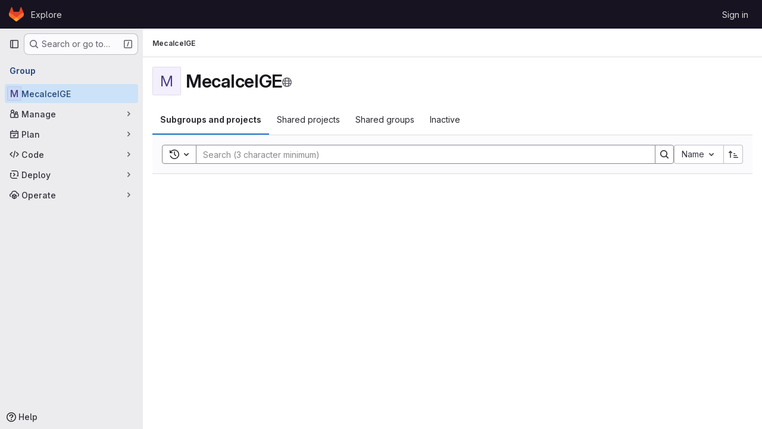

--- FILE ---
content_type: text/javascript; charset=utf-8
request_url: https://gricad-gitlab.univ-grenoble-alpes.fr/assets/webpack/pages.groups.show.fdc98931.chunk.js
body_size: 10253
content:
(this.webpackJsonp=this.webpackJsonp||[]).push([["pages.groups.show"],{"/Ji7":function(e,n,i){"use strict";var t=i("QmxP"),a={name:i("9WdR").a,props:{items:{type:Array,required:!0},timestampType:{type:String,required:!1,default:t.b,validator:e=>t.a.includes(e)},includeMicrodata:{type:Boolean,required:!1,default:!1},expandedOverride:{type:Boolean,required:!1,default:!1}}},r=i("tBpV"),o=Object(r.a)(a,(function(){var e=this,n=e._self._c;return n("ul",{staticClass:"gl-m-0 gl-w-full gl-list-none gl-p-0",attrs:{"data-testid":"nested-groups-projects-list"}},[e._l(e.items,(function(i){return n("nested-groups-projects-list-item",{key:`${i.type}-${i.id}`,attrs:{item:i,"timestamp-type":e.timestampType,"include-microdata":e.includeMicrodata,"expanded-override":e.expandedOverride},on:{"load-children":function(n){return e.$emit("load-children",n)},refetch:function(n){return e.$emit("refetch")},"hover-visibility":function(n){return e.$emit("hover-visibility",n)},"hover-stat":function(n){return e.$emit("hover-stat",n)},"click-avatar":function(n){return e.$emit("click-avatar")}}})})),e._v(" "),e._t("default")],2)}),[],!1,null,null,null);n.a=o.exports},"0LGY":function(e,n,i){var t={kind:"Document",definitions:[{kind:"OperationDefinition",operation:"query",name:{kind:"Name",value:"activeGroupsAndProjects"},variableDefinitions:[{kind:"VariableDefinition",variable:{kind:"Variable",name:{kind:"Name",value:"active"}},type:{kind:"NamedType",name:{kind:"Name",value:"Boolean"}},directives:[]},{kind:"VariableDefinition",variable:{kind:"Variable",name:{kind:"Name",value:"search"}},type:{kind:"NamedType",name:{kind:"Name",value:"String"}},directives:[]},{kind:"VariableDefinition",variable:{kind:"Variable",name:{kind:"Name",value:"sort"}},type:{kind:"NamedType",name:{kind:"Name",value:"String"}},directives:[]},{kind:"VariableDefinition",variable:{kind:"Variable",name:{kind:"Name",value:"parentId"}},type:{kind:"NamedType",name:{kind:"Name",value:"Int"}},directives:[]},{kind:"VariableDefinition",variable:{kind:"Variable",name:{kind:"Name",value:"page"}},type:{kind:"NamedType",name:{kind:"Name",value:"Int"}},directives:[]}],directives:[],selectionSet:{kind:"SelectionSet",selections:[{kind:"Field",name:{kind:"Name",value:"subgroupsAndProjects"},arguments:[{kind:"Argument",name:{kind:"Name",value:"active"},value:{kind:"Variable",name:{kind:"Name",value:"active"}}},{kind:"Argument",name:{kind:"Name",value:"search"},value:{kind:"Variable",name:{kind:"Name",value:"search"}}},{kind:"Argument",name:{kind:"Name",value:"sort"},value:{kind:"Variable",name:{kind:"Name",value:"sort"}}},{kind:"Argument",name:{kind:"Name",value:"parentId"},value:{kind:"Variable",name:{kind:"Name",value:"parentId"}}},{kind:"Argument",name:{kind:"Name",value:"page"},value:{kind:"Variable",name:{kind:"Name",value:"page"}}}],directives:[{kind:"Directive",name:{kind:"Name",value:"client"},arguments:[]}],selectionSet:{kind:"SelectionSet",selections:[{kind:"Field",name:{kind:"Name",value:"nodes"},arguments:[],directives:[],selectionSet:{kind:"SelectionSet",selections:[{kind:"InlineFragment",typeCondition:{kind:"NamedType",name:{kind:"Name",value:"Group"}},directives:[],selectionSet:{kind:"SelectionSet",selections:[{kind:"FragmentSpread",name:{kind:"Name",value:"Group"},directives:[]},{kind:"Field",name:{kind:"Name",value:"type"},arguments:[],directives:[]},{kind:"Field",name:{kind:"Name",value:"hasChildren"},arguments:[],directives:[]},{kind:"Field",name:{kind:"Name",value:"children"},arguments:[],directives:[]},{kind:"Field",name:{kind:"Name",value:"childrenCount"},arguments:[],directives:[]}]}},{kind:"InlineFragment",typeCondition:{kind:"NamedType",name:{kind:"Name",value:"Project"}},directives:[],selectionSet:{kind:"SelectionSet",selections:[{kind:"FragmentSpread",name:{kind:"Name",value:"Project"},directives:[]},{kind:"Field",name:{kind:"Name",value:"name"},arguments:[],directives:[]},{kind:"Field",name:{kind:"Name",value:"type"},arguments:[],directives:[]}]}}]}},{kind:"Field",name:{kind:"Name",value:"pageInfo"},arguments:[],directives:[],selectionSet:{kind:"SelectionSet",selections:[{kind:"Field",name:{kind:"Name",value:"total"},arguments:[],directives:[]},{kind:"Field",name:{kind:"Name",value:"perPage"},arguments:[],directives:[]},{kind:"Field",name:{kind:"Name",value:"nextPage"},arguments:[],directives:[]},{kind:"Field",name:{kind:"Name",value:"previousPage"},arguments:[],directives:[]}]}}]}}]}}],loc:{start:0,end:674}};t.loc.source={body:'#import "~/graphql_shared/fragments/group.fragment.graphql"\n#import "~/graphql_shared/fragments/project.fragment.graphql"\n\nquery activeGroupsAndProjects(\n  $active: Boolean\n  $search: String\n  $sort: String\n  $parentId: Int\n  $page: Int\n) {\n  subgroupsAndProjects(\n    active: $active\n    search: $search\n    sort: $sort\n    parentId: $parentId\n    page: $page\n  ) @client {\n    nodes {\n      ... on Group {\n        ...Group\n        type\n        hasChildren\n        children\n        childrenCount\n      }\n      ... on Project {\n        ...Project\n        name\n        type\n      }\n    }\n    pageInfo {\n      total\n      perPage\n      nextPage\n      previousPage\n    }\n  }\n}\n',name:"GraphQL request",locationOffset:{line:1,column:1}};var a={};function r(e){return e.filter((function(e){if("FragmentDefinition"!==e.kind)return!0;var n=e.name.value;return!a[n]&&(a[n]=!0,!0)}))}t.definitions=t.definitions.concat(r(i("aQeU").definitions)),t.definitions=t.definitions.concat(r(i("FGEe").definitions));var o={};function s(e,n){for(var i=0;i<e.definitions.length;i++){var t=e.definitions[i];if(t.name&&t.name.value==n)return t}}t.definitions.forEach((function(e){if(e.name){var n=new Set;!function e(n,i){if("FragmentSpread"===n.kind)i.add(n.name.value);else if("VariableDefinition"===n.kind){var t=n.type;"NamedType"===t.kind&&i.add(t.name.value)}n.selectionSet&&n.selectionSet.selections.forEach((function(n){e(n,i)})),n.variableDefinitions&&n.variableDefinitions.forEach((function(n){e(n,i)})),n.definitions&&n.definitions.forEach((function(n){e(n,i)}))}(e,n),o[e.name.value]=n}})),e.exports=t,e.exports.activeGroupsAndProjects=function(e,n){var i={kind:e.kind,definitions:[s(e,n)]};e.hasOwnProperty("loc")&&(i.loc=e.loc);var t=o[n]||new Set,a=new Set,r=new Set;for(t.forEach((function(e){r.add(e)}));r.size>0;){var d=r;r=new Set,d.forEach((function(e){a.has(e)||(a.add(e),(o[e]||new Set).forEach((function(e){r.add(e)})))}))}return a.forEach((function(n){var t=s(e,n);t&&i.definitions.push(t)})),i}(t,"activeGroupsAndProjects")},"0Ypr":function(e,n,i){"use strict";i.d(n,"a",(function(){return s}));var t=i("jlnU"),a=i("CzKS"),r=i("3twG"),o=i("/lV4");function s(e){if(!e)throw new Error("namespaceType not provided");if(!Object(r.s)("leave"))return;Object(a.b)();const n=document.querySelector(".js-leave-link");n?n.click():Object(t.createAlert)({message:Object(o.j)(Object(o.a)("You do not have permission to leave this %{namespaceType}."),{namespaceType:e})})}},122:function(e,n,i){i("HVBj"),e.exports=i("FoF3")},"5wtN":function(e,n){var i={kind:"Document",definitions:[{kind:"FragmentDefinition",name:{kind:"Name",value:"PageInfo"},typeCondition:{kind:"NamedType",name:{kind:"Name",value:"PageInfo"}},directives:[],selectionSet:{kind:"SelectionSet",selections:[{kind:"Field",name:{kind:"Name",value:"hasNextPage"},arguments:[],directives:[]},{kind:"Field",name:{kind:"Name",value:"hasPreviousPage"},arguments:[],directives:[]},{kind:"Field",name:{kind:"Name",value:"startCursor"},arguments:[],directives:[]},{kind:"Field",name:{kind:"Name",value:"endCursor"},arguments:[],directives:[]}]}}],loc:{start:0,end:92}};i.loc.source={body:"fragment PageInfo on PageInfo {\n  hasNextPage\n  hasPreviousPage\n  startCursor\n  endCursor\n}\n",name:"GraphQL request",locationOffset:{line:1,column:1}};var t={};function a(e,n){for(var i=0;i<e.definitions.length;i++){var t=e.definitions[i];if(t.name&&t.name.value==n)return t}}i.definitions.forEach((function(e){if(e.name){var n=new Set;!function e(n,i){if("FragmentSpread"===n.kind)i.add(n.name.value);else if("VariableDefinition"===n.kind){var t=n.type;"NamedType"===t.kind&&i.add(t.name.value)}n.selectionSet&&n.selectionSet.selections.forEach((function(n){e(n,i)})),n.variableDefinitions&&n.variableDefinitions.forEach((function(n){e(n,i)})),n.definitions&&n.definitions.forEach((function(n){e(n,i)}))}(e,n),t[e.name.value]=n}})),e.exports=i,e.exports.PageInfo=function(e,n){var i={kind:e.kind,definitions:[a(e,n)]};e.hasOwnProperty("loc")&&(i.loc=e.loc);var r=t[n]||new Set,o=new Set,s=new Set;for(r.forEach((function(e){s.add(e)}));s.size>0;){var d=s;s=new Set,d.forEach((function(e){o.has(e)||(o.add(e),(t[e]||new Set).forEach((function(e){s.add(e)})))}))}return o.forEach((function(n){var t=a(e,n);t&&i.definitions.push(t)})),i}(i,"PageInfo")},"8eye":function(e,n){var i={kind:"Document",definitions:[{kind:"FragmentDefinition",name:{kind:"Name",value:"CiIcon"},typeCondition:{kind:"NamedType",name:{kind:"Name",value:"DetailedStatus"}},directives:[],selectionSet:{kind:"SelectionSet",selections:[{kind:"Field",name:{kind:"Name",value:"id"},arguments:[],directives:[]},{kind:"Field",name:{kind:"Name",value:"icon"},arguments:[],directives:[]},{kind:"Field",name:{kind:"Name",value:"text"},arguments:[],directives:[]},{kind:"Field",name:{kind:"Name",value:"detailsPath"},arguments:[],directives:[]}]}}],loc:{start:0,end:71}};i.loc.source={body:"fragment CiIcon on DetailedStatus {\n  id\n  icon\n  text\n  detailsPath\n}\n",name:"GraphQL request",locationOffset:{line:1,column:1}};var t={};function a(e,n){for(var i=0;i<e.definitions.length;i++){var t=e.definitions[i];if(t.name&&t.name.value==n)return t}}i.definitions.forEach((function(e){if(e.name){var n=new Set;!function e(n,i){if("FragmentSpread"===n.kind)i.add(n.name.value);else if("VariableDefinition"===n.kind){var t=n.type;"NamedType"===t.kind&&i.add(t.name.value)}n.selectionSet&&n.selectionSet.selections.forEach((function(n){e(n,i)})),n.variableDefinitions&&n.variableDefinitions.forEach((function(n){e(n,i)})),n.definitions&&n.definitions.forEach((function(n){e(n,i)}))}(e,n),t[e.name.value]=n}})),e.exports=i,e.exports.CiIcon=function(e,n){var i={kind:e.kind,definitions:[a(e,n)]};e.hasOwnProperty("loc")&&(i.loc=e.loc);var r=t[n]||new Set,o=new Set,s=new Set;for(r.forEach((function(e){s.add(e)}));s.size>0;){var d=s;s=new Set,d.forEach((function(e){o.has(e)||(o.add(e),(t[e]||new Set).forEach((function(e){s.add(e)})))}))}return o.forEach((function(n){var t=a(e,n);t&&i.definitions.push(t)})),i}(i,"CiIcon")},AiXD:function(e,n,i){"use strict";i.d(n,"a",(function(){return a}));i("3UXl"),i("iyoE");var t=i("3twG");function a(e,n,i=function(){}){return e.map((function(e){return{sha:e.commit.id,message:e.commit.message,titleHtml:e.commit_title_html,committedDate:e.commit.committed_date,commitPath:e.commit_path,fileName:e.file_name,filePath:Object(t.A)(n,e.file_name),__typename:"LogTreeCommit",...i(e)}}))}},"E/HZ":function(e,n,i){"use strict";i.d(n,"n",(function(){return r})),i.d(n,"s",(function(){return o})),i.d(n,"d",(function(){return s})),i.d(n,"b",(function(){return d})),i.d(n,"c",(function(){return l})),i.d(n,"a",(function(){return c})),i.d(n,"e",(function(){return u})),i.d(n,"m",(function(){return m})),i.d(n,"t",(function(){return f})),i.d(n,"k",(function(){return h})),i.d(n,"l",(function(){return g})),i.d(n,"f",(function(){return b})),i.d(n,"q",(function(){return S})),i.d(n,"p",(function(){return y})),i.d(n,"r",(function(){return N})),i.d(n,"o",(function(){return P})),i.d(n,"h",(function(){return E})),i.d(n,"i",(function(){return w})),i.d(n,"g",(function(){return _})),i.d(n,"j",(function(){return j}));var t=i("/lV4"),a=i("EF/t");const r=20,o=3,s="subgroups_and_projects",d="shared",l="shared_groups",c="inactive",u={FAILURE:Object(t.a)("An error occurred. Please try again."),LEAVE_FORBIDDEN:Object(t.i)("GroupsTree|Failed to leave the group. Please make sure you are not the only owner."),LEAVE_BTN_TITLE:Object(t.i)("GroupsTree|Leave group"),EDIT_BTN_TITLE:Object(t.i)("GroupsTree|Edit"),REMOVE_BTN_TITLE:Object(t.i)("GroupsTree|Delete"),OPTIONS_DROPDOWN_TITLE:Object(t.i)("GroupsTree|Options")},m={PROJECT:"project",GROUP:"group"},f={label:a.m,asc:"name_asc",desc:"name_desc"},v={label:a.l,asc:"created_asc",desc:"created_desc"},p={label:a.p,asc:"latest_activity_asc",desc:"latest_activity_desc"},k={label:a.n,asc:"stars_asc",desc:"stars_desc"},h="filter",g=[f,v,p],b="explore",S="filter",y="overview",N=[f,v,p,k],P=[f,v,p],E="name",w="path",_="id",j="visibilityLevel"},FGEe:function(e,n,i){var t={kind:"Document",definitions:[{kind:"FragmentDefinition",name:{kind:"Name",value:"Project"},typeCondition:{kind:"NamedType",name:{kind:"Name",value:"Project"}},directives:[],selectionSet:{kind:"SelectionSet",selections:[{kind:"FragmentSpread",name:{kind:"Name",value:"ProjectInterface"},directives:[]},{kind:"Field",name:{kind:"Name",value:"editPath"},arguments:[],directives:[]},{kind:"Field",name:{kind:"Name",value:"archived"},arguments:[],directives:[]},{kind:"Field",name:{kind:"Name",value:"topics"},arguments:[],directives:[]},{kind:"Field",name:{kind:"Name",value:"forksCount"},arguments:[],directives:[]},{kind:"Field",name:{kind:"Name",value:"starCount"},arguments:[],directives:[]},{kind:"Field",name:{kind:"Name",value:"visibility"},arguments:[],directives:[]},{kind:"Field",name:{kind:"Name",value:"openMergeRequestsCount"},arguments:[],directives:[]},{kind:"Field",name:{kind:"Name",value:"openIssuesCount"},arguments:[],directives:[]},{kind:"Field",name:{kind:"Name",value:"descriptionHtml"},arguments:[],directives:[]},{kind:"Field",name:{kind:"Name",value:"createdAt"},arguments:[],directives:[]},{kind:"Field",name:{kind:"Name",value:"updatedAt"},arguments:[],directives:[]},{kind:"Field",name:{kind:"Name",value:"lastActivityAt"},arguments:[],directives:[]},{kind:"Field",name:{kind:"Name",value:"group"},arguments:[],directives:[],selectionSet:{kind:"SelectionSet",selections:[{kind:"Field",name:{kind:"Name",value:"id"},arguments:[],directives:[]}]}},{kind:"Field",name:{kind:"Name",value:"mergeRequestsAccessLevel"},arguments:[],directives:[],selectionSet:{kind:"SelectionSet",selections:[{kind:"Field",name:{kind:"Name",value:"stringValue"},arguments:[],directives:[]}]}},{kind:"Field",name:{kind:"Name",value:"issuesAccessLevel"},arguments:[],directives:[],selectionSet:{kind:"SelectionSet",selections:[{kind:"Field",name:{kind:"Name",value:"stringValue"},arguments:[],directives:[]}]}},{kind:"Field",name:{kind:"Name",value:"forkingAccessLevel"},arguments:[],directives:[],selectionSet:{kind:"SelectionSet",selections:[{kind:"Field",name:{kind:"Name",value:"stringValue"},arguments:[],directives:[]}]}},{kind:"Field",name:{kind:"Name",value:"maxAccessLevel"},arguments:[],directives:[],selectionSet:{kind:"SelectionSet",selections:[{kind:"Field",name:{kind:"Name",value:"integerValue"},arguments:[],directives:[]}]}},{kind:"Field",name:{kind:"Name",value:"isCatalogResource"},arguments:[],directives:[]},{kind:"Field",name:{kind:"Name",value:"exploreCatalogPath"},arguments:[],directives:[]},{kind:"Field",name:{kind:"Name",value:"pipeline"},arguments:[],directives:[],selectionSet:{kind:"SelectionSet",selections:[{kind:"Field",name:{kind:"Name",value:"id"},arguments:[],directives:[]},{kind:"Field",name:{kind:"Name",value:"detailedStatus"},arguments:[],directives:[],selectionSet:{kind:"SelectionSet",selections:[{kind:"FragmentSpread",name:{kind:"Name",value:"CiIcon"},directives:[]}]}}]}},{kind:"Field",name:{kind:"Name",value:"markedForDeletion"},arguments:[],directives:[]},{kind:"Field",name:{kind:"Name",value:"isSelfDeletionInProgress"},arguments:[],directives:[]},{kind:"Field",name:{kind:"Name",value:"isSelfDeletionScheduled"},arguments:[],directives:[]},{kind:"Field",name:{kind:"Name",value:"permanentDeletionDate"},arguments:[],directives:[]}]}}],loc:{start:0,end:760}};t.loc.source={body:'#import "~/graphql_shared/fragments/ci_icon.fragment.graphql"\n#import "~/graphql_shared/fragments/project_interface.fragment.graphql"\n\nfragment Project on Project {\n  ...ProjectInterface\n  editPath\n  archived\n  topics\n  forksCount\n  starCount\n  visibility\n  openMergeRequestsCount\n  openIssuesCount\n  descriptionHtml\n  createdAt\n  updatedAt\n  lastActivityAt\n  group {\n    id\n  }\n  mergeRequestsAccessLevel {\n    stringValue\n  }\n  issuesAccessLevel {\n    stringValue\n  }\n  forkingAccessLevel {\n    stringValue\n  }\n  maxAccessLevel {\n    integerValue\n  }\n  isCatalogResource\n  exploreCatalogPath\n  pipeline {\n    id\n    detailedStatus {\n      ...CiIcon\n    }\n  }\n  markedForDeletion\n  isSelfDeletionInProgress\n  isSelfDeletionScheduled\n  permanentDeletionDate\n}\n',name:"GraphQL request",locationOffset:{line:1,column:1}};var a={};function r(e){return e.filter((function(e){if("FragmentDefinition"!==e.kind)return!0;var n=e.name.value;return!a[n]&&(a[n]=!0,!0)}))}t.definitions=t.definitions.concat(r(i("8eye").definitions)),t.definitions=t.definitions.concat(r(i("HPq9").definitions));var o={};function s(e,n){for(var i=0;i<e.definitions.length;i++){var t=e.definitions[i];if(t.name&&t.name.value==n)return t}}t.definitions.forEach((function(e){if(e.name){var n=new Set;!function e(n,i){if("FragmentSpread"===n.kind)i.add(n.name.value);else if("VariableDefinition"===n.kind){var t=n.type;"NamedType"===t.kind&&i.add(t.name.value)}n.selectionSet&&n.selectionSet.selections.forEach((function(n){e(n,i)})),n.variableDefinitions&&n.variableDefinitions.forEach((function(n){e(n,i)})),n.definitions&&n.definitions.forEach((function(n){e(n,i)}))}(e,n),o[e.name.value]=n}})),e.exports=t,e.exports.Project=function(e,n){var i={kind:e.kind,definitions:[s(e,n)]};e.hasOwnProperty("loc")&&(i.loc=e.loc);var t=o[n]||new Set,a=new Set,r=new Set;for(t.forEach((function(e){r.add(e)}));r.size>0;){var d=r;r=new Set,d.forEach((function(e){a.has(e)||(a.add(e),(o[e]||new Set).forEach((function(e){r.add(e)})))}))}return a.forEach((function(n){var t=s(e,n);t&&i.definitions.push(t)})),i}(t,"Project")},FoF3:function(e,n,i){"use strict";i.r(n);var t=i("0Ypr"),a=(i("byxs"),i("ewH8")),r=i("lRsd"),o=i("GiFX"),s=i("5v28"),d=i("NmEs"),l=i("/Ji7"),c=i("KP6Y"),u=(i("3UXl"),i("iyoE"),i("2ibD")),m=i("FxFN"),f=i("4wgn"),v=i("l0QG"),p=i("LHLU"),k=i("9WdR");const h=function(e){var n;const i={type:e.type,name:e.name,fullPath:e.full_path,editPath:e.edit_path,archived:e.archived,descriptionHtml:e.markdown_description,visibility:e.visibility,createdAt:e.created_at,updatedAt:e.updated_at,avatarUrl:e.avatar_url,markedForDeletion:e.marked_for_deletion,isSelfDeletionInProgress:e.is_self_deletion_in_progress,isSelfDeletionScheduled:e.is_self_deletion_scheduled,permanentDeletionDate:e.permanent_deletion_date,maxAccessLevel:{integerValue:null!==(n=e.permission_integer)&&void 0!==n?n:v.f},webUrl:e.web_url};if(e.type===k.b){var t,a,r,o,s;const n=null!==(t=e.children_count)&&void 0!==t?t:0;return{...i,__typename:f.v,id:Object(m.c)(f.v,e.id),fullName:e.full_name,userPermissions:{archiveGroup:e.can_archive,canLeave:e.can_leave,removeGroup:e.can_remove,viewEditPage:e.can_edit},groupMembersCount:null!==(a=e.group_members_count)&&void 0!==a?a:null,isLinkedToSubscription:e.is_linked_to_subscription,parent:{id:e.parent_id},descendantGroupsCount:null!==(r=e.subgroup_count)&&void 0!==r?r:null,projectsCount:null!==(o=e.project_count)&&void 0!==o?o:null,children:null!==(s=e.children)&&void 0!==s&&s.length?e.children.map(h):[],childrenCount:n,hasChildren:n>0}}return{...i,__typename:f.F,id:Object(m.c)(f.F,e.id),nameWithNamespace:e.full_name,lastActivityAt:e.last_activity_at,starCount:e.star_count,userPermissions:{archiveProject:e.can_archive,removeProject:e.can_remove,viewEditPage:e.can_edit},group:null,topics:[],isCatalogResource:!1,exploreCatalogPath:"",pipeline:null,forksCount:0,openMergeRequestsCount:0,openIssuesCount:0,mergeRequestsAccessLevel:{stringValue:p.a},issuesAccessLevel:{stringValue:p.a},forkingAccessLevel:{stringValue:p.a}}};var g=i("/lV4"),b=i("EF/t"),S=i("ggJe"),y=i("GcJ8"),N=i("xIYG"),P=i("uLzL");const E=function(e,n=function(){},i=function(){}){return e.map((function(e){var t;return e.type===k.b?{...Object(N.a)(e,n),children:null!==(t=e.children)&&void 0!==t&&t.length?E(e.children,n,i):[]}:Object(P.a)(e,i)}))};var w=i("haA2"),_=i("6r7m"),j=i("Ke90"),C=i("MEem"),D=i("gMjY"),F=i.n(D),O=i("0LGY"),I=i.n(O),T=i("NEZo"),x=i.n(T);const A={value:"name",text:b.m},V={value:"created",text:b.l},q={value:"updated",text:b.p},L={value:"stars",text:b.n},G=[A,V,q],$=[...G,L],R={query:I.a,queryPath:"subgroupsAndProjects",paginationType:b.g,formatter:function(e){return E(e,(function(e){return{avatarLabel:e.name}}),(function(e){return{avatarLabel:e.name}}))},listComponent:l.a,listComponentProps:{includeMicrodata:!0},queryErrorMessage:Object(g.a)("Your subgroups and projects couldn't be loaded. Refresh the page to try again."),sortOptions:$,defaultSortOption:q},M={...R,variables:{active:!0},text:Object(g.a)("Subgroups and projects"),value:"subgroups_and_projects",emptyStateComponent:w.a},Q={query:x.a,queryPath:"group.sharedProjects",paginationType:b.f,formatter:P.b,listComponent:y.a,listComponentProps:{listItemClass:"gl-px-5",showProjectIcon:!0},emptyStateComponent:_.a,text:Object(g.a)("Shared projects"),value:"shared_projects",queryErrorMessage:Object(g.a)("Shared projects could not be loaded. Refresh the page to try again."),sortOptions:G,defaultSortOption:q},B={query:F.a,queryPath:"group.sharedGroups",paginationType:b.f,formatter:N.b,listComponent:S.a,listComponentProps:{listItemClass:"gl-px-5",showGroupIcon:!0},emptyStateComponent:j.a,text:Object(g.a)("Shared groups"),value:"shared_groups",transformVariables:function(e){return{...e,sort:{created_asc:"CREATED_AT_ASC",created_desc:"CREATED_AT_DESC",updated_asc:"UPDATED_AT_ASC",updated_desc:"UPDATED_AT_DESC"}[e.sort]||e.sort.toUpperCase()}},sortOptions:G,defaultSortOption:q},H={...R,variables:{active:!1},text:Object(g.a)("Inactive"),value:"inactive",emptyStateComponent:C.a},U=[M,Q,B,H];var z=i("zfua"),Y=i("rl6x"),J=i("QmxP"),W={GROUPS_SHOW_TABS:U,FILTERED_SEARCH_TERM_KEY:"filter",FILTERED_SEARCH_NAMESPACE:"groups-show",RECENT_SEARCHES_STORAGE_KEY_GROUPS:Y.a,timestampTypeMap:{[V.value]:J.b,[q.value]:J.d},name:"GroupsShowApp",components:{TabsWithList:z.a},props:{initialSort:{type:String,required:!0},fullPath:{type:String,required:!0}},computed:{tabs(){var e=this;const n=[Q.value,B.value];return U.map((function(i){return n.includes(i.value)?{...i,variables:{fullPath:e.fullPath}}:i}))}}},K=i("tBpV"),Z=Object(K.a)(W,(function(){var e=this;return(0,e._self._c)("tabs-with-list",{attrs:{tabs:e.tabs,"filtered-search-term-key":e.$options.FILTERED_SEARCH_TERM_KEY,"filtered-search-namespace":e.$options.FILTERED_SEARCH_NAMESPACE,"filtered-search-recent-searches-storage-key":e.$options.RECENT_SEARCHES_STORAGE_KEY_GROUPS,"filtered-search-input-placeholder":e.__("Search (3 character minimum)"),"sort-options":e.$options.SORT_OPTIONS,"default-sort-option":e.$options.SORT_OPTION_UPDATED,"timestamp-type-map":e.$options.timestampTypeMap,"initial-sort":e.initialSort,"should-update-active-tab-count-from-tab-query":!1,"user-preferences-sort-key":"projectsSort"}})}),[],!1,null,null,null).exports,X=[{name:Q.value,path:"/groups/:group*/-/shared",component:Z},{name:B.value,path:"/groups/:group*/-/shared_groups",component:Z},{name:H.value,path:"/groups/:group*/-/inactive",component:Z},{name:M.value,path:"/(groups)?/:group*",component:Z}];a.default.use(r.a);var ee=i("QJd2"),ne=i("iCwi");a.default.use(o.b);var ie=i("bGfL"),te=i("sijA");var ae=i("ZRYG");Object(ae.a)(),function(){const e=document.getElementById("js-groups-show-app");if(!e)return!1;const{dataset:{appData:n}}=e,{initialSort:i,fullPath:t,subgroupsAndProjectsEndpoint:m,newSubgroupPath:f,newProjectPath:v,canCreateSubgroups:p,canCreateProjects:k,emptyProjectsIllustration:g}=Object(d.g)(JSON.parse(n)),b=new o.b({defaultClient:Object(s.d)((S=m,{Query:{async subgroupsAndProjects(e,{active:n,search:i,sort:t,parentId:a,page:r}){const{data:o,headers:s}=await u.a.get(S,{params:{active:n,filter:i,sort:t,parent_id:a,page:r}}),l=Object(d.H)(s),c={...Object(d.J)(l),__typename:"LocalPageInfo"};return{nodes:o.map(h),pageInfo:c}}}}))});var S;a.default.component("NestedGroupsProjectsList",l.a),a.default.component("NestedGroupsProjectsListItem",c.a),new a.default({el:e,router:new r.a({routes:X,mode:"history",base:gon.relative_url_root||"/"}),apolloProvider:b,name:"GroupsShowRoot",provide:{newSubgroupPath:f,newProjectPath:v,canCreateSubgroups:p,canCreateProjects:k,emptyProjectsIllustration:g},render:e=>e(Z,{props:{initialSort:i,fullPath:t}})})}(),Object(ie.a)(),function(){const e=document.getElementById("js-group-readme");if(!e)return!1;const{webPath:n,name:i}=e.dataset;new a.default({el:e,apolloProvider:ee.a,render:e=>e(ne.a,{props:{blob:{webPath:n,name:i}}})})}(),function(){const e=document.querySelector(".js-groups-projects-more-actions-dropdown");if(!e)return!1;const{isGroup:n,id:i,leavePath:t,leaveConfirmMessage:r,withdrawPath:o,withdrawConfirmMessage:s,requestAccessPath:l,canEdit:c,editPath:u}=e.dataset;new a.default({el:e,name:"MoreActionsDropdownRoot",provide:{isGroup:Object(d.I)(n),groupOrProjectId:i,leavePath:t,leaveConfirmMessage:r,withdrawPath:o,withdrawConfirmMessage:s,requestAccessPath:l,canEdit:Object(d.I)(c),editPath:u},render:function(e){return e(te.a)}})}(),Object(t.a)("group")},GcJ8:function(e,n,i){"use strict";var t=i("QmxP"),a={name:"ProjectsList",components:{ProjectsListItem:i("/pbY").a},props:{items:{type:Array,required:!0},showProjectIcon:{type:Boolean,required:!1,default:!1},listItemClass:{type:[String,Array,Object],required:!1,default:""},timestampType:{type:String,required:!1,default:t.b,validator:e=>t.a.includes(e)},includeMicrodata:{type:Boolean,required:!1,default:!1}}},r=i("tBpV"),o=Object(r.a)(a,(function(){var e=this,n=e._self._c;return n("ul",{staticClass:"gl-list-none gl-p-0"},e._l(e.items,(function(i){return n("projects-list-item",{key:i.id,attrs:{project:i,"show-project-icon":e.showProjectIcon,"list-item-class":e.listItemClass,"timestamp-type":e.timestampType,"include-microdata":e.includeMicrodata},on:{refetch:function(n){return e.$emit("refetch")},"hover-visibility":function(n){return e.$emit("hover-visibility",n)},"hover-stat":function(n){return e.$emit("hover-stat",n)},"click-stat":function(n){return e.$emit("click-stat",n)},"click-avatar":function(n){return e.$emit("click-avatar")},"click-topic":function(n){return e.$emit("click-topic")}}})})),1)}),[],!1,null,null,null);n.a=o.exports},HPq9:function(e,n){var i={kind:"Document",definitions:[{kind:"FragmentDefinition",name:{kind:"Name",value:"ProjectInterface"},typeCondition:{kind:"NamedType",name:{kind:"Name",value:"ProjectInterface"}},directives:[],selectionSet:{kind:"SelectionSet",selections:[{kind:"Field",name:{kind:"Name",value:"id"},arguments:[],directives:[]},{kind:"Field",name:{kind:"Name",value:"fullPath"},arguments:[],directives:[]},{kind:"Field",name:{kind:"Name",value:"avatarUrl"},arguments:[],directives:[]},{kind:"Field",name:{kind:"Name",value:"nameWithNamespace"},arguments:[],directives:[]},{kind:"Field",name:{kind:"Name",value:"webUrl"},arguments:[],directives:[]},{kind:"Field",name:{kind:"Name",value:"userPermissions"},arguments:[],directives:[],selectionSet:{kind:"SelectionSet",selections:[{kind:"Field",name:{kind:"Name",value:"archiveProject"},arguments:[],directives:[]},{kind:"Field",name:{kind:"Name",value:"removeProject"},arguments:[],directives:[]},{kind:"Field",name:{kind:"Name",value:"viewEditPage"},arguments:[],directives:[]}]}}]}}],loc:{start:0,end:185}};i.loc.source={body:"fragment ProjectInterface on ProjectInterface {\n  id\n  fullPath\n  avatarUrl\n  nameWithNamespace\n  webUrl\n  userPermissions {\n    archiveProject\n    removeProject\n    viewEditPage\n  }\n}\n",name:"GraphQL request",locationOffset:{line:1,column:1}};var t={};function a(e,n){for(var i=0;i<e.definitions.length;i++){var t=e.definitions[i];if(t.name&&t.name.value==n)return t}}i.definitions.forEach((function(e){if(e.name){var n=new Set;!function e(n,i){if("FragmentSpread"===n.kind)i.add(n.name.value);else if("VariableDefinition"===n.kind){var t=n.type;"NamedType"===t.kind&&i.add(t.name.value)}n.selectionSet&&n.selectionSet.selections.forEach((function(n){e(n,i)})),n.variableDefinitions&&n.variableDefinitions.forEach((function(n){e(n,i)})),n.definitions&&n.definitions.forEach((function(n){e(n,i)}))}(e,n),t[e.name.value]=n}})),e.exports=i,e.exports.ProjectInterface=function(e,n){var i={kind:e.kind,definitions:[a(e,n)]};e.hasOwnProperty("loc")&&(i.loc=e.loc);var r=t[n]||new Set,o=new Set,s=new Set;for(r.forEach((function(e){s.add(e)}));s.size>0;){var d=s;s=new Set,d.forEach((function(e){o.has(e)||(o.add(e),(t[e]||new Set).forEach((function(e){s.add(e)})))}))}return o.forEach((function(n){var t=a(e,n);t&&i.definitions.push(t)})),i}(i,"ProjectInterface")},KP6Y:function(e,n,i){"use strict";var t=i("CbCZ"),a=i("Jx7q"),r=i("/lV4"),o=i("QmxP"),s=i("/pbY"),d=i("ShIi"),l=i("9WdR"),c={components:{GlButton:t.a,GlLink:a.a},props:{item:{type:Object,required:!0},timestampType:{type:String,required:!1,default:o.b,validator:e=>o.a.includes(e)},includeMicrodata:{type:Boolean,required:!1,default:!1},expandedOverride:{type:Boolean,required:!1,default:!1}},data(){return{isExpanded:this.expandedOverride}},computed:{itemComponent(){return this.item.type===l.c?s.a:d.a},nestedItemsContainerId(){return"nested-items-container-"+this.item.id},nestedItemsContainerClasses(){const e=["gl-pl-6"];return this.showChildren?e:[...e,"gl-hidden"]},itemProps(){const e={listItemClass:this.item.hasChildren?null:"gl-pl-7",timestampType:this.timestampType,includeMicrodata:this.includeMicrodata};return this.item.type===l.c?{...e,project:this.item,showProjectIcon:!0}:{...e,group:this.item,showGroupIcon:!0}},showChildren(){var e;return this.isExpanded&&(null===(e=this.item.children)||void 0===e?void 0:e.length)},hasMoreChildren(){return this.item.childrenCount>l.d},moreChildrenLinkText(){return Object(r.h)("View all (%d more item)","View all (%d more items)",this.item.childrenCount-this.item.children.length)},expandButtonProps(){return{"aria-label":Object(r.j)(Object(r.i)("Groups|Show children of %{avatarLabel}"),{avatarLabel:this.item.avatarLabel}),category:"tertiary",icon:this.showChildren?"chevron-down":"chevron-right",loading:this.item.childrenLoading,"aria-expanded":this.showChildren?"true":"false","aria-controls":this.nestedItemsContainerId}},nestedGroupsProjectsListItems(){return this.item.children}},watch:{expandedOverride(e){this.isExpanded=e}},methods:{onNestedItemsToggleClick(){var e;this.isExpanded=!this.showChildren,null!==(e=this.item.children)&&void 0!==e&&e.length||this.$emit("load-children",this.item.id)},onRefetch(){this.$emit("refetch")}}},u=i("tBpV"),m=Object(u.a)(c,(function(){var e=this,n=e._self._c;return n(e.itemComponent,e._b({tag:"component",on:{refetch:e.onRefetch,"hover-visibility":function(n){return e.$emit("hover-visibility",n)},"hover-stat":function(n){return e.$emit("hover-stat",n)},"click-avatar":function(n){return e.$emit("click-avatar")}},scopedSlots:e._u([e.item.hasChildren?{key:"children-toggle",fn:function(){return[n("gl-button",e._b({attrs:{"data-testid":"nested-groups-project-list-item-toggle-button"},on:{click:e.onNestedItemsToggleClick}},"gl-button",e.expandButtonProps,!1))]},proxy:!0}:null,e.item.hasChildren?{key:"children",fn:function(){return[n("nested-groups-projects-list",{class:e.nestedItemsContainerClasses,attrs:{id:e.nestedItemsContainerId,items:e.nestedGroupsProjectsListItems,"timestamp-type":e.timestampType,"include-microdata":e.includeMicrodata,"expanded-override":e.expandedOverride},on:{"load-children":function(n){return e.$emit("load-children",n)},refetch:e.onRefetch,"hover-visibility":function(n){return e.$emit("hover-visibility",n)},"hover-stat":function(n){return e.$emit("hover-stat",n)},"click-avatar":function(n){return e.$emit("click-avatar")}}},[e.hasMoreChildren?n("li",{staticClass:"gl-border-b gl-py-4 gl-pl-7"},[n("div",{staticClass:"gl-flex gl-h-7 gl-items-center"},[n("gl-link",{attrs:{href:e.item.webUrl,"data-testid":"more-children-link"}},[e._v("\n            "+e._s(e.moreChildrenLinkText)+"\n          ")])],1)]):e._e()])]},proxy:!0}:null],null,!0)},"component",e.itemProps,!1))}),[],!1,null,null,null);n.a=m.exports},NEZo:function(e,n,i){var t={kind:"Document",definitions:[{kind:"OperationDefinition",operation:"query",name:{kind:"Name",value:"sharedProjectsQuery"},variableDefinitions:[{kind:"VariableDefinition",variable:{kind:"Variable",name:{kind:"Name",value:"fullPath"}},type:{kind:"NonNullType",type:{kind:"NamedType",name:{kind:"Name",value:"ID"}}},directives:[]},{kind:"VariableDefinition",variable:{kind:"Variable",name:{kind:"Name",value:"first"}},type:{kind:"NamedType",name:{kind:"Name",value:"Int"}},directives:[]},{kind:"VariableDefinition",variable:{kind:"Variable",name:{kind:"Name",value:"last"}},type:{kind:"NamedType",name:{kind:"Name",value:"Int"}},directives:[]},{kind:"VariableDefinition",variable:{kind:"Variable",name:{kind:"Name",value:"before"}},type:{kind:"NamedType",name:{kind:"Name",value:"String"}},directives:[]},{kind:"VariableDefinition",variable:{kind:"Variable",name:{kind:"Name",value:"after"}},type:{kind:"NamedType",name:{kind:"Name",value:"String"}},directives:[]},{kind:"VariableDefinition",variable:{kind:"Variable",name:{kind:"Name",value:"sort"}},type:{kind:"NamedType",name:{kind:"Name",value:"String"}},directives:[]},{kind:"VariableDefinition",variable:{kind:"Variable",name:{kind:"Name",value:"search"}},type:{kind:"NamedType",name:{kind:"Name",value:"String"}},directives:[]}],directives:[],selectionSet:{kind:"SelectionSet",selections:[{kind:"Field",name:{kind:"Name",value:"group"},arguments:[{kind:"Argument",name:{kind:"Name",value:"fullPath"},value:{kind:"Variable",name:{kind:"Name",value:"fullPath"}}}],directives:[],selectionSet:{kind:"SelectionSet",selections:[{kind:"Field",name:{kind:"Name",value:"id"},arguments:[],directives:[]},{kind:"Field",name:{kind:"Name",value:"sharedProjects"},arguments:[{kind:"Argument",name:{kind:"Name",value:"first"},value:{kind:"Variable",name:{kind:"Name",value:"first"}}},{kind:"Argument",name:{kind:"Name",value:"last"},value:{kind:"Variable",name:{kind:"Name",value:"last"}}},{kind:"Argument",name:{kind:"Name",value:"before"},value:{kind:"Variable",name:{kind:"Name",value:"before"}}},{kind:"Argument",name:{kind:"Name",value:"after"},value:{kind:"Variable",name:{kind:"Name",value:"after"}}},{kind:"Argument",name:{kind:"Name",value:"sort"},value:{kind:"Variable",name:{kind:"Name",value:"sort"}}},{kind:"Argument",name:{kind:"Name",value:"search"},value:{kind:"Variable",name:{kind:"Name",value:"search"}}}],directives:[],selectionSet:{kind:"SelectionSet",selections:[{kind:"Field",name:{kind:"Name",value:"nodes"},arguments:[],directives:[],selectionSet:{kind:"SelectionSet",selections:[{kind:"FragmentSpread",name:{kind:"Name",value:"Project"},directives:[]}]}},{kind:"Field",name:{kind:"Name",value:"pageInfo"},arguments:[],directives:[],selectionSet:{kind:"SelectionSet",selections:[{kind:"FragmentSpread",name:{kind:"Name",value:"PageInfo"},directives:[]}]}},{kind:"Field",name:{kind:"Name",value:"count"},arguments:[],directives:[]}]}}]}}]}}],loc:{start:0,end:567}};t.loc.source={body:'#import "~/graphql_shared/fragments/page_info.fragment.graphql"\n#import "~/graphql_shared/fragments/project.fragment.graphql"\n\nquery sharedProjectsQuery(\n  $fullPath: ID!\n  $first: Int\n  $last: Int\n  $before: String\n  $after: String\n  $sort: String\n  $search: String\n) {\n  group(fullPath: $fullPath) {\n    id\n    sharedProjects(\n      first: $first\n      last: $last\n      before: $before\n      after: $after\n      sort: $sort\n      search: $search\n    ) {\n      nodes {\n        ...Project\n      }\n      pageInfo {\n        ...PageInfo\n      }\n      count\n    }\n  }\n}\n',name:"GraphQL request",locationOffset:{line:1,column:1}};var a={};function r(e){return e.filter((function(e){if("FragmentDefinition"!==e.kind)return!0;var n=e.name.value;return!a[n]&&(a[n]=!0,!0)}))}t.definitions=t.definitions.concat(r(i("5wtN").definitions)),t.definitions=t.definitions.concat(r(i("FGEe").definitions));var o={};function s(e,n){for(var i=0;i<e.definitions.length;i++){var t=e.definitions[i];if(t.name&&t.name.value==n)return t}}t.definitions.forEach((function(e){if(e.name){var n=new Set;!function e(n,i){if("FragmentSpread"===n.kind)i.add(n.name.value);else if("VariableDefinition"===n.kind){var t=n.type;"NamedType"===t.kind&&i.add(t.name.value)}n.selectionSet&&n.selectionSet.selections.forEach((function(n){e(n,i)})),n.variableDefinitions&&n.variableDefinitions.forEach((function(n){e(n,i)})),n.definitions&&n.definitions.forEach((function(n){e(n,i)}))}(e,n),o[e.name.value]=n}})),e.exports=t,e.exports.sharedProjectsQuery=function(e,n){var i={kind:e.kind,definitions:[s(e,n)]};e.hasOwnProperty("loc")&&(i.loc=e.loc);var t=o[n]||new Set,a=new Set,r=new Set;for(t.forEach((function(e){r.add(e)}));r.size>0;){var d=r;r=new Set,d.forEach((function(e){a.has(e)||(a.add(e),(o[e]||new Set).forEach((function(e){r.add(e)})))}))}return a.forEach((function(n){var t=s(e,n);t&&i.definitions.push(t)})),i}(t,"sharedProjectsQuery")},QJd2:function(e,n,i){"use strict";var t=i("ewH8"),a=i("GiFX"),r=i("5v28"),o=i("2ibD"),s=(i("B++/"),i("z6RN"),i("47t/"),i("v2fZ"),i("ZzK0"),i("BzOf"),i("b9Gi")),d=i("AiXD"),l=i("3twG"),c=i("k6Do"),u=i.n(c),m=i("h6C7"),f=i.n(m),v=i("f/vg"),p=i.n(v);const k={},h={};let g,b,S;function y(e){b=e||null}function N(e,n,i,t=null,a=null){a&&(g=a),S&&S===n||y(null),S=n;const r=Number(i);if(!b&&r>g)return y(r-25),Promise.resolve();if(t&&(h[n]?h[n].push(t):h[n]=[t]),k[n])return k[n];const{projectPath:c}=e.readQuery({query:f.a}),{escapedRef:m}=e.readQuery({query:p.a});return k[n]=o.a.get(`${gon.relative_url_root}/${c}/-/refs/${m}/logs_tree/${encodeURIComponent(n.replace(/^\//,""))}`,{params:{format:"json",offset:b||i}}).then((function({data:i,headers:t}){const a=t["more-logs-offset"],r=e.readQuery({query:u.a}),o=Object(s.a)(r,(function(e){e.commits.push(...Object(d.a)(i,n))}));e.writeQuery({query:u.a,data:o}),h[n].forEach((function(e){return function(e,n,{resolve:i,entry:t}){const a=e.find((function(e){return e.filePath===Object(l.A)(n,t.name)}));a&&i(a)}(o.commits,n,e)})),delete k[n],a?(y(null),N(e,n,a)):(delete h[n],g=null,y(null))})),k[n]}t.default.use(a.b);const P=Object(r.d)({Query:{commit:(e,{path:n,fileName:i,maxOffset:t})=>new Promise((function(e){N(P,n,"0",{resolve:e,entry:{name:i}},t)})),readme:(e,{url:n})=>o.a.get(n,{params:{format:"json",viewer:"rich"}}).then((function({data:e}){return{...e,__typename:"ReadmeFile"}}))}},{cacheConfig:{typePolicies:{Project:{fields:{userPermissions:{merge:!0}}}},dataIdFromObject:function(e){switch(e.__typename){case"TreeEntry":case"Submodule":case"Blob":return`${encodeURIComponent(e.flatPath)}-${e.id}`;default:return e.id||e._id}}}});n.a=new a.b({defaultClient:P})},bGfL:function(e,n,i){"use strict";i.d(n,"a",(function(){return t}));i("ZzK0"),i("z6RN"),i("BzOf");function t(e=".js-read-more-trigger"){const n=document.querySelectorAll(e);n&&n.forEach((function(e){const n=e.previousElementSibling;if(n){if(Object.hasOwn(e.parentNode.dataset,"readMoreHeight")){const i=e.parentNode,t=Number(i.dataset.readMoreHeight),a=i.querySelector(".read-more-content");if(window.location.hash){const i=window.location.href.split("#")[1],t=a.querySelector("#user-content-"+CSS.escape(i));if(t)return n.classList.add("is-expanded"),e.remove(),void window.addEventListener("load",(function(){t.click()}))}if(a&&i.style.setProperty("--read-more-height",t+"px"),t>a.clientHeight)return a.classList.remove("read-more-content--has-scrim"),void e.remove();e.classList.remove("gl-hidden")}e.addEventListener("click",(function(){n.classList.add("is-expanded"),e.remove()}),{once:!0})}}))}},"f/vg":function(e,n){var i={kind:"Document",definitions:[{kind:"OperationDefinition",operation:"query",name:{kind:"Name",value:"getRef"},variableDefinitions:[],directives:[],selectionSet:{kind:"SelectionSet",selections:[{kind:"Field",name:{kind:"Name",value:"ref"},arguments:[],directives:[{kind:"Directive",name:{kind:"Name",value:"client"},arguments:[]}]},{kind:"Field",name:{kind:"Name",value:"escapedRef"},arguments:[],directives:[{kind:"Directive",name:{kind:"Name",value:"client"},arguments:[]}]}]}}],loc:{start:0,end:52}};i.loc.source={body:"query getRef {\n  ref @client\n  escapedRef @client\n}\n",name:"GraphQL request",locationOffset:{line:1,column:1}};var t={};function a(e,n){for(var i=0;i<e.definitions.length;i++){var t=e.definitions[i];if(t.name&&t.name.value==n)return t}}i.definitions.forEach((function(e){if(e.name){var n=new Set;!function e(n,i){if("FragmentSpread"===n.kind)i.add(n.name.value);else if("VariableDefinition"===n.kind){var t=n.type;"NamedType"===t.kind&&i.add(t.name.value)}n.selectionSet&&n.selectionSet.selections.forEach((function(n){e(n,i)})),n.variableDefinitions&&n.variableDefinitions.forEach((function(n){e(n,i)})),n.definitions&&n.definitions.forEach((function(n){e(n,i)}))}(e,n),t[e.name.value]=n}})),e.exports=i,e.exports.getRef=function(e,n){var i={kind:e.kind,definitions:[a(e,n)]};e.hasOwnProperty("loc")&&(i.loc=e.loc);var r=t[n]||new Set,o=new Set,s=new Set;for(r.forEach((function(e){s.add(e)}));s.size>0;){var d=s;s=new Set,d.forEach((function(e){o.has(e)||(o.add(e),(t[e]||new Set).forEach((function(e){s.add(e)})))}))}return o.forEach((function(n){var t=a(e,n);t&&i.definitions.push(t)})),i}(i,"getRef")},gMjY:function(e,n,i){var t={kind:"Document",definitions:[{kind:"OperationDefinition",operation:"query",name:{kind:"Name",value:"sharedGroupsQuery"},variableDefinitions:[{kind:"VariableDefinition",variable:{kind:"Variable",name:{kind:"Name",value:"fullPath"}},type:{kind:"NonNullType",type:{kind:"NamedType",name:{kind:"Name",value:"ID"}}},directives:[]},{kind:"VariableDefinition",variable:{kind:"Variable",name:{kind:"Name",value:"first"}},type:{kind:"NamedType",name:{kind:"Name",value:"Int"}},directives:[]},{kind:"VariableDefinition",variable:{kind:"Variable",name:{kind:"Name",value:"last"}},type:{kind:"NamedType",name:{kind:"Name",value:"Int"}},directives:[]},{kind:"VariableDefinition",variable:{kind:"Variable",name:{kind:"Name",value:"before"}},type:{kind:"NamedType",name:{kind:"Name",value:"String"}},directives:[]},{kind:"VariableDefinition",variable:{kind:"Variable",name:{kind:"Name",value:"after"}},type:{kind:"NamedType",name:{kind:"Name",value:"String"}},directives:[]},{kind:"VariableDefinition",variable:{kind:"Variable",name:{kind:"Name",value:"sort"}},type:{kind:"NamedType",name:{kind:"Name",value:"GroupSort"}},directives:[]},{kind:"VariableDefinition",variable:{kind:"Variable",name:{kind:"Name",value:"search"}},type:{kind:"NamedType",name:{kind:"Name",value:"String"}},directives:[]}],directives:[],selectionSet:{kind:"SelectionSet",selections:[{kind:"Field",name:{kind:"Name",value:"group"},arguments:[{kind:"Argument",name:{kind:"Name",value:"fullPath"},value:{kind:"Variable",name:{kind:"Name",value:"fullPath"}}}],directives:[],selectionSet:{kind:"SelectionSet",selections:[{kind:"Field",name:{kind:"Name",value:"id"},arguments:[],directives:[]},{kind:"Field",name:{kind:"Name",value:"sharedGroups"},arguments:[{kind:"Argument",name:{kind:"Name",value:"first"},value:{kind:"Variable",name:{kind:"Name",value:"first"}}},{kind:"Argument",name:{kind:"Name",value:"last"},value:{kind:"Variable",name:{kind:"Name",value:"last"}}},{kind:"Argument",name:{kind:"Name",value:"before"},value:{kind:"Variable",name:{kind:"Name",value:"before"}}},{kind:"Argument",name:{kind:"Name",value:"after"},value:{kind:"Variable",name:{kind:"Name",value:"after"}}},{kind:"Argument",name:{kind:"Name",value:"sort"},value:{kind:"Variable",name:{kind:"Name",value:"sort"}}},{kind:"Argument",name:{kind:"Name",value:"search"},value:{kind:"Variable",name:{kind:"Name",value:"search"}}}],directives:[],selectionSet:{kind:"SelectionSet",selections:[{kind:"Field",name:{kind:"Name",value:"nodes"},arguments:[],directives:[],selectionSet:{kind:"SelectionSet",selections:[{kind:"FragmentSpread",name:{kind:"Name",value:"Group"},directives:[]}]}},{kind:"Field",name:{kind:"Name",value:"pageInfo"},arguments:[],directives:[],selectionSet:{kind:"SelectionSet",selections:[{kind:"FragmentSpread",name:{kind:"Name",value:"PageInfo"},directives:[]}]}},{kind:"Field",name:{kind:"Name",value:"count"},arguments:[],directives:[]}]}}]}}]}}],loc:{start:0,end:562}};t.loc.source={body:'#import "~/graphql_shared/fragments/group.fragment.graphql"\n#import "~/graphql_shared/fragments/page_info.fragment.graphql"\n\nquery sharedGroupsQuery(\n  $fullPath: ID!\n  $first: Int\n  $last: Int\n  $before: String\n  $after: String\n  $sort: GroupSort\n  $search: String\n) {\n  group(fullPath: $fullPath) {\n    id\n    sharedGroups(\n      first: $first\n      last: $last\n      before: $before\n      after: $after\n      sort: $sort\n      search: $search\n    ) {\n      nodes {\n        ...Group\n      }\n      pageInfo {\n        ...PageInfo\n      }\n      count\n    }\n  }\n}\n',name:"GraphQL request",locationOffset:{line:1,column:1}};var a={};function r(e){return e.filter((function(e){if("FragmentDefinition"!==e.kind)return!0;var n=e.name.value;return!a[n]&&(a[n]=!0,!0)}))}t.definitions=t.definitions.concat(r(i("aQeU").definitions)),t.definitions=t.definitions.concat(r(i("5wtN").definitions));var o={};function s(e,n){for(var i=0;i<e.definitions.length;i++){var t=e.definitions[i];if(t.name&&t.name.value==n)return t}}t.definitions.forEach((function(e){if(e.name){var n=new Set;!function e(n,i){if("FragmentSpread"===n.kind)i.add(n.name.value);else if("VariableDefinition"===n.kind){var t=n.type;"NamedType"===t.kind&&i.add(t.name.value)}n.selectionSet&&n.selectionSet.selections.forEach((function(n){e(n,i)})),n.variableDefinitions&&n.variableDefinitions.forEach((function(n){e(n,i)})),n.definitions&&n.definitions.forEach((function(n){e(n,i)}))}(e,n),o[e.name.value]=n}})),e.exports=t,e.exports.sharedGroupsQuery=function(e,n){var i={kind:e.kind,definitions:[s(e,n)]};e.hasOwnProperty("loc")&&(i.loc=e.loc);var t=o[n]||new Set,a=new Set,r=new Set;for(t.forEach((function(e){r.add(e)}));r.size>0;){var d=r;r=new Set,d.forEach((function(e){a.has(e)||(a.add(e),(o[e]||new Set).forEach((function(e){r.add(e)})))}))}return a.forEach((function(n){var t=s(e,n);t&&i.definitions.push(t)})),i}(t,"sharedGroupsQuery")},ggJe:function(e,n,i){"use strict";var t=i("QmxP"),a={name:"GroupsList",components:{GroupsListItem:i("ShIi").a},props:{items:{type:Array,required:!0},showGroupIcon:{type:Boolean,required:!1,default:!1},listItemClass:{type:[String,Array,Object],required:!1,default:""},timestampType:{type:String,required:!1,default:t.b,validator:e=>t.a.includes(e)},includeMicrodata:{type:Boolean,required:!1,default:!1}}},r=i("tBpV"),o=Object(r.a)(a,(function(){var e=this,n=e._self._c;return n("ul",{staticClass:"gl-list-none gl-p-0"},e._l(e.items,(function(i){return n("groups-list-item",{key:i.id,attrs:{group:i,"show-group-icon":e.showGroupIcon,"list-item-class":e.listItemClass,"timestamp-type":e.timestampType,"include-microdata":e.includeMicrodata},on:{refetch:function(n){return e.$emit("refetch")}}})})),1)}),[],!1,null,null,null);n.a=o.exports},"h/C0":function(e,n){var i={kind:"Document",definitions:[{kind:"FragmentDefinition",name:{kind:"Name",value:"TreeEntryCommit"},typeCondition:{kind:"NamedType",name:{kind:"Name",value:"LogTreeCommit"}},directives:[],selectionSet:{kind:"SelectionSet",selections:[{kind:"Field",name:{kind:"Name",value:"sha"},arguments:[],directives:[]},{kind:"Field",name:{kind:"Name",value:"message"},arguments:[],directives:[]},{kind:"Field",name:{kind:"Name",value:"titleHtml"},arguments:[],directives:[]},{kind:"Field",name:{kind:"Name",value:"committedDate"},arguments:[],directives:[]},{kind:"Field",name:{kind:"Name",value:"commitPath"},arguments:[],directives:[]},{kind:"Field",name:{kind:"Name",value:"fileName"},arguments:[],directives:[]},{kind:"Field",name:{kind:"Name",value:"filePath"},arguments:[],directives:[]}]}}],loc:{start:0,end:125}};i.loc.source={body:"fragment TreeEntryCommit on LogTreeCommit {\n  sha\n  message\n  titleHtml\n  committedDate\n  commitPath\n  fileName\n  filePath\n}\n",name:"GraphQL request",locationOffset:{line:1,column:1}};var t={};function a(e,n){for(var i=0;i<e.definitions.length;i++){var t=e.definitions[i];if(t.name&&t.name.value==n)return t}}i.definitions.forEach((function(e){if(e.name){var n=new Set;!function e(n,i){if("FragmentSpread"===n.kind)i.add(n.name.value);else if("VariableDefinition"===n.kind){var t=n.type;"NamedType"===t.kind&&i.add(t.name.value)}n.selectionSet&&n.selectionSet.selections.forEach((function(n){e(n,i)})),n.variableDefinitions&&n.variableDefinitions.forEach((function(n){e(n,i)})),n.definitions&&n.definitions.forEach((function(n){e(n,i)}))}(e,n),t[e.name.value]=n}})),e.exports=i,e.exports.TreeEntryCommit=function(e,n){var i={kind:e.kind,definitions:[a(e,n)]};e.hasOwnProperty("loc")&&(i.loc=e.loc);var r=t[n]||new Set,o=new Set,s=new Set;for(r.forEach((function(e){s.add(e)}));s.size>0;){var d=s;s=new Set,d.forEach((function(e){o.has(e)||(o.add(e),(t[e]||new Set).forEach((function(e){s.add(e)})))}))}return o.forEach((function(n){var t=a(e,n);t&&i.definitions.push(t)})),i}(i,"TreeEntryCommit")},h6C7:function(e,n){var i={kind:"Document",definitions:[{kind:"OperationDefinition",operation:"query",name:{kind:"Name",value:"getProjectPath"},variableDefinitions:[],directives:[],selectionSet:{kind:"SelectionSet",selections:[{kind:"Field",name:{kind:"Name",value:"projectPath"},arguments:[],directives:[{kind:"Directive",name:{kind:"Name",value:"client"},arguments:[]}]}]}}],loc:{start:0,end:47}};i.loc.source={body:"query getProjectPath {\n  projectPath @client\n}\n",name:"GraphQL request",locationOffset:{line:1,column:1}};var t={};function a(e,n){for(var i=0;i<e.definitions.length;i++){var t=e.definitions[i];if(t.name&&t.name.value==n)return t}}i.definitions.forEach((function(e){if(e.name){var n=new Set;!function e(n,i){if("FragmentSpread"===n.kind)i.add(n.name.value);else if("VariableDefinition"===n.kind){var t=n.type;"NamedType"===t.kind&&i.add(t.name.value)}n.selectionSet&&n.selectionSet.selections.forEach((function(n){e(n,i)})),n.variableDefinitions&&n.variableDefinitions.forEach((function(n){e(n,i)})),n.definitions&&n.definitions.forEach((function(n){e(n,i)}))}(e,n),t[e.name.value]=n}})),e.exports=i,e.exports.getProjectPath=function(e,n){var i={kind:e.kind,definitions:[a(e,n)]};e.hasOwnProperty("loc")&&(i.loc=e.loc);var r=t[n]||new Set,o=new Set,s=new Set;for(r.forEach((function(e){s.add(e)}));s.size>0;){var d=s;s=new Set,d.forEach((function(e){o.has(e)||(o.add(e),(t[e]||new Set).forEach((function(e){s.add(e)})))}))}return o.forEach((function(n){var t=a(e,n);t&&i.definitions.push(t)})),i}(i,"getProjectPath")},iCwi:function(e,n,i){"use strict";var t=i("d85j"),a=i("Jx7q"),r=i("NnjE"),o=i("Mp8J"),s=i("NmEs"),d=i("EJYk"),l=i("kytF"),c={apollo:{readme:{query:i.n(l).a,variables(){return{url:this.blob.webPath}}}},components:{GlIcon:t.a,GlLink:a.a,GlLoadingIcon:r.a},directives:{SafeHtml:o.a},props:{blob:{type:Object,required:!0}},data:()=>({readme:null}),computed:{isLoading(){return this.$apollo.queries.readme.loading}},watch:{readme(e){var n=this;e&&this.$nextTick((function(){Object(s.o)(),Object(d.a)(n.$refs.readme)}))}},safeHtmlConfig:{ADD_TAGS:["copy-code"]}},u=i("tBpV"),m=Object(u.a)(c,(function(){var e=this,n=e._self._c;return n("article",{staticClass:"file-holder limited-width-container readme-holder"},[n("div",{staticClass:"js-file-title file-title-flex-parent"},[n("div",{staticClass:"file-header-content"},[n("gl-icon",{attrs:{name:"doc-text"}}),e._v(" "),n("gl-link",{attrs:{href:e.blob.webPath}},[n("strong",[e._v(e._s(e.blob.name))])])],1)]),e._v(" "),n("div",{staticClass:"blob-viewer",attrs:{"data-testid":"blob-viewer-content",itemprop:"about"}},[e.isLoading?n("gl-loading-icon",{staticClass:"gl-mx-auto gl-my-6",attrs:{size:"lg",color:"dark"}}):e.readme?n("div",{directives:[{name:"safe-html",rawName:"v-safe-html:[$options.safeHtmlConfig]",value:e.readme.html,expression:"readme.html",arg:e.$options.safeHtmlConfig}],ref:"readme"}):e._e()],1)])}),[],!1,null,null,null);n.a=m.exports},k6Do:function(e,n,i){var t={kind:"Document",definitions:[{kind:"OperationDefinition",operation:"query",name:{kind:"Name",value:"getCommits"},variableDefinitions:[],directives:[],selectionSet:{kind:"SelectionSet",selections:[{kind:"Field",name:{kind:"Name",value:"commits"},arguments:[],directives:[{kind:"Directive",name:{kind:"Name",value:"client"},arguments:[]}],selectionSet:{kind:"SelectionSet",selections:[{kind:"FragmentSpread",name:{kind:"Name",value:"TreeEntryCommit"},directives:[]}]}}]}}],loc:{start:0,end:133}};t.loc.source={body:'#import "ee_else_ce/repository/queries/commit.fragment.graphql"\n\nquery getCommits {\n  commits @client {\n    ...TreeEntryCommit\n  }\n}\n',name:"GraphQL request",locationOffset:{line:1,column:1}};var a={};t.definitions=t.definitions.concat(i("h/C0").definitions.filter((function(e){if("FragmentDefinition"!==e.kind)return!0;var n=e.name.value;return!a[n]&&(a[n]=!0,!0)})));var r={};function o(e,n){for(var i=0;i<e.definitions.length;i++){var t=e.definitions[i];if(t.name&&t.name.value==n)return t}}t.definitions.forEach((function(e){if(e.name){var n=new Set;!function e(n,i){if("FragmentSpread"===n.kind)i.add(n.name.value);else if("VariableDefinition"===n.kind){var t=n.type;"NamedType"===t.kind&&i.add(t.name.value)}n.selectionSet&&n.selectionSet.selections.forEach((function(n){e(n,i)})),n.variableDefinitions&&n.variableDefinitions.forEach((function(n){e(n,i)})),n.definitions&&n.definitions.forEach((function(n){e(n,i)}))}(e,n),r[e.name.value]=n}})),e.exports=t,e.exports.getCommits=function(e,n){var i={kind:e.kind,definitions:[o(e,n)]};e.hasOwnProperty("loc")&&(i.loc=e.loc);var t=r[n]||new Set,a=new Set,s=new Set;for(t.forEach((function(e){s.add(e)}));s.size>0;){var d=s;s=new Set,d.forEach((function(e){a.has(e)||(a.add(e),(r[e]||new Set).forEach((function(e){s.add(e)})))}))}return a.forEach((function(n){var t=o(e,n);t&&i.definitions.push(t)})),i}(t,"getCommits")},kytF:function(e,n){var i={kind:"Document",definitions:[{kind:"OperationDefinition",operation:"query",name:{kind:"Name",value:"getReadme"},variableDefinitions:[{kind:"VariableDefinition",variable:{kind:"Variable",name:{kind:"Name",value:"url"}},type:{kind:"NonNullType",type:{kind:"NamedType",name:{kind:"Name",value:"String"}}},directives:[]}],directives:[],selectionSet:{kind:"SelectionSet",selections:[{kind:"Field",name:{kind:"Name",value:"readme"},arguments:[{kind:"Argument",name:{kind:"Name",value:"url"},value:{kind:"Variable",name:{kind:"Name",value:"url"}}}],directives:[{kind:"Directive",name:{kind:"Name",value:"client"},arguments:[]}],selectionSet:{kind:"SelectionSet",selections:[{kind:"Field",name:{kind:"Name",value:"html"},arguments:[],directives:[]}]}}]}}],loc:{start:0,end:78}};i.loc.source={body:"query getReadme($url: String!) {\n  readme(url: $url) @client {\n    html\n  }\n}\n",name:"GraphQL request",locationOffset:{line:1,column:1}};var t={};function a(e,n){for(var i=0;i<e.definitions.length;i++){var t=e.definitions[i];if(t.name&&t.name.value==n)return t}}i.definitions.forEach((function(e){if(e.name){var n=new Set;!function e(n,i){if("FragmentSpread"===n.kind)i.add(n.name.value);else if("VariableDefinition"===n.kind){var t=n.type;"NamedType"===t.kind&&i.add(t.name.value)}n.selectionSet&&n.selectionSet.selections.forEach((function(n){e(n,i)})),n.variableDefinitions&&n.variableDefinitions.forEach((function(n){e(n,i)})),n.definitions&&n.definitions.forEach((function(n){e(n,i)}))}(e,n),t[e.name.value]=n}})),e.exports=i,e.exports.getReadme=function(e,n){var i={kind:e.kind,definitions:[a(e,n)]};e.hasOwnProperty("loc")&&(i.loc=e.loc);var r=t[n]||new Set,o=new Set,s=new Set;for(r.forEach((function(e){s.add(e)}));s.size>0;){var d=s;s=new Set,d.forEach((function(e){o.has(e)||(o.add(e),(t[e]||new Set).forEach((function(e){s.add(e)})))}))}return o.forEach((function(n){var t=a(e,n);t&&i.definitions.push(t)})),i}(i,"getReadme")},uLzL:function(e,n,i){"use strict";i.d(n,"a",(function(){return o})),i.d(n,"b",(function(){return s}));i("eJ0a"),i("3UXl"),i("iyoE");var t=i("FxFN"),a=i("bDAs"),r=i("3twG");const o=function({id:e,nameWithNamespace:n,mergeRequestsAccessLevel:i,issuesAccessLevel:o,forkingAccessLevel:s,maxAccessLevel:d,group:l,fullPath:c,...u},m=function(){}){const f={...u,id:Object(t.e)(e),nameWithNamespace:n,avatarLabel:n,mergeRequestsAccessLevel:null==i?void 0:i.stringValue,issuesAccessLevel:null==o?void 0:o.stringValue,forkingAccessLevel:null==s?void 0:s.stringValue,isForked:!1,accessLevel:d,availableActions:Object(a.a)(u),isPersonal:null===l,fullPath:c,relativeWebUrl:Object(r.A)("/",gon.relative_url_root,c)};return{...f,...m(f)}},s=function(e,n=function(){}){return e.map((function(e){return o(e,n)}))}}},[[122,"runtime","main","commons-pages.admin.abuse_reports-pages.admin.abuse_reports.show-pages.admin.credentials-pages.admin-4e5bbb50","commons-pages.admin.abuse_reports-pages.admin.abuse_reports.show-pages.admin.groups.index-pages.admi-fe26cd5e","commons-pages.admin.groups.index-pages.admin.projects.index-pages.dashboard.groups.index-pages.dashb-751fa9d0","commons-pages.admin.groups.index-pages.admin.projects.index-pages.dashboard.groups.index-pages.dashb-d18d9104","commons-pages.admin.projects.index-pages.dashboard.groups.index-pages.dashboard.projects-pages.group-878ae64e","commons-pages.admin.groups.index-pages.admin.projects.index-pages.dashboard.groups.index-pages.dashb-dcae5427","commons-pages.admin.groups.index-pages.dashboard.groups.index-pages.groups.show-pages.organizations.-b1abe868","commons-pages.groups.show-pages.projects.home_panel-pages.projects.show","commons-pages.groups.details-pages.groups.show"]]]);
//# sourceMappingURL=pages.groups.show.fdc98931.chunk.js.map